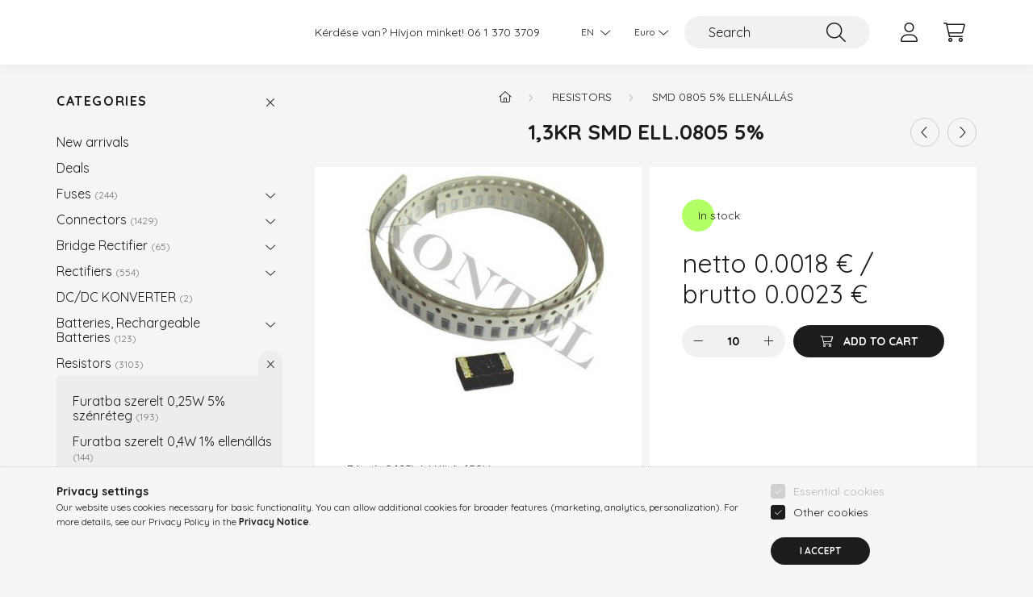

--- FILE ---
content_type: text/html; charset=UTF-8
request_url: https://kontel.hu/en/spd/431083/13KR-SMD-ELL-0805-5
body_size: 19711
content:
<!DOCTYPE html>
<html lang="en">
    <head>
        <meta charset="utf-8">
<meta name="description" content="1,3KR SMD ELL.0805 5%, P(tot)=0,125W, U(üz)=150V, tranzisztor, ellenállás, dióda, integrált áramkör, csatlakozó, kondenzátor, biztosíték, kapcsoló, nyomógomb, p">
<meta name="robots" content="index, follow">
<meta http-equiv="X-UA-Compatible" content="IE=Edge">
<meta property="og:site_name" content="KONTEL Elektronikai Alkatrész Webáruház" />
<meta property="og:title" content="1,3KR SMD ELL.0805 5% - KONTEL Elektronikai Alkatrész Webáru">
<meta property="og:description" content="1,3KR SMD ELL.0805 5%, P(tot)=0,125W, U(üz)=150V, tranzisztor, ellenállás, dióda, integrált áramkör, csatlakozó, kondenzátor, biztosíték, kapcsoló, nyomógomb, p">
<meta property="og:type" content="product">
<meta property="og:url" content="https://kontel.hu/en/spd/431083/13KR-SMD-ELL-0805-5">
<meta property="og:image" content="https://kontel.hu/img/67768/433000/433000.jpg">
<meta name="google-site-verification" content="CaV2gCs5TIP0H74ezfw2qJxxM1yngk1DTuYgUMfpku4">
<meta name="dc.title" content="1,3KR SMD ELL.0805 5% - KONTEL Elektronikai Alkatrész Webáru">
<meta name="dc.description" content="1,3KR SMD ELL.0805 5%, P(tot)=0,125W, U(üz)=150V, tranzisztor, ellenállás, dióda, integrált áramkör, csatlakozó, kondenzátor, biztosíték, kapcsoló, nyomógomb, p">
<meta name="dc.publisher" content="KONTEL Elektronikai Alkatrész Webáruház">
<meta name="dc.language" content="en">
<meta name="mobile-web-app-capable" content="yes">
<meta name="apple-mobile-web-app-capable" content="yes">
<meta name="MobileOptimized" content="320">
<meta name="HandheldFriendly" content="true">

<title>1,3KR SMD ELL.0805 5% - KONTEL Elektronikai Alkatrész Webáru</title>


<script>
var service_type="shop";
var shop_url_main="https://kontel.hu";
var actual_lang="en";
var money_len="4";
var money_thousend=" ";
var money_dec=".";
var shop_id=67768;
var unas_design_url="https:"+"/"+"/"+"kontel.hu"+"/"+"!common_design"+"/"+"base"+"/"+"002201"+"/";
var unas_design_code='002201';
var unas_base_design_code='2200';
var unas_design_ver=4;
var unas_design_subver=4;
var unas_shop_url='https://kontel.hu/en';
var responsive="yes";
var config_plus=new Array();
config_plus['product_tooltip']=1;
config_plus['cart_redirect']=1;
config_plus['money_type']='€';
config_plus['money_type_display']='€';
var lang_text=new Array();

var UNAS = UNAS || {};
UNAS.shop={"base_url":'https://kontel.hu',"domain":'kontel.hu',"username":'kontelproba.unas.hu',"id":67768,"lang":'en',"currency_type":'€',"currency_code":'EUR',"currency_rate":'0.0026012199721669464',"currency_length":4,"base_currency_length":2,"canonical_url":'https://kontel.hu/en/spd/431083/13KR-SMD-ELL-0805-5'};
UNAS.design={"code":'002201',"page":'product_details'};
UNAS.api_auth="aae294dcb10dca9b06d874eac6fc0054";
UNAS.customer={"email":'',"id":0,"group_id":0,"without_registration":0};
UNAS.customer["area_ids"]=[2821];
UNAS.shop["category_id"]="768246";
UNAS.shop["sku"]="431083";
UNAS.shop["product_id"]="95810216";
UNAS.shop["only_private_customer_can_purchase"] = false;
 

UNAS.text = {
    "button_overlay_close": `Close`,
    "popup_window": `Popup window`,
    "list": `list`,
    "is_opened": `open`,
    "is_closed": `Closed`,
    "consent_granted": `consent granted`,
    "consent_rejected": `consent denied`,
    "field_is_incorrect": `Invalid field`,
    "error_title": `Error!`,
    "product_variants": `product variants`,
    "product_added_to_cart": `The product has been added to your cart`,
    "product_added_to_cart_with_qty_problem": `Only [qty_added_to_cart] [qty_unit] of the product was added to the cart`,
    "product_removed_from_cart": `Item removed from cart`,
    "reg_title_name": `Name`,
    "reg_title_company_name": `Company name`,
    "number_of_items_in_cart": `Number of items in cart`,
    "cart_is_empty": `Your cart is empty`,
    "cart_updated": `Cart updated`
};

UNAS.text["delete_from_compare"]= `Remove from comparison`;
UNAS.text["comparison"]= `Compare`;

UNAS.text["delete_from_favourites"]= `Remove from favorites`;
UNAS.text["add_to_favourites"]= `Add to Favorites`;






window.lazySizesConfig=window.lazySizesConfig || {};
window.lazySizesConfig.loadMode=1;
window.lazySizesConfig.loadHidden=false;

window.dataLayer = window.dataLayer || [];
function gtag(){dataLayer.push(arguments)};
gtag('js', new Date());
</script>

<script src="https://kontel.hu/!common_packages/jquery/jquery-3.2.1.js?mod_time=1690980617"></script>
<script src="https://kontel.hu/!common_packages/jquery/plugins/migrate/migrate.js?mod_time=1690980618"></script>
<script src="https://kontel.hu/!common_packages/jquery/plugins/autocomplete/autocomplete.js?mod_time=1751445028"></script>
<script src="https://kontel.hu/!common_packages/jquery/plugins/tools/overlay/overlay.js?mod_time=1759904162"></script>
<script src="https://kontel.hu/!common_packages/jquery/plugins/tools/toolbox/toolbox.expose.js?mod_time=1725517055"></script>
<script src="https://kontel.hu/!common_packages/jquery/plugins/lazysizes/lazysizes.min.js?mod_time=1690980618"></script>
<script src="https://kontel.hu/!common_packages/jquery/plugins/lazysizes/plugins/bgset/ls.bgset.min.js?mod_time=1753261540"></script>
<script src="https://kontel.hu/!common_packages/jquery/own/shop_common/exploded/common.js?mod_time=1762434302"></script>
<script src="https://kontel.hu/!common_packages/jquery/own/shop_common/exploded/common_overlay.js?mod_time=1759904162"></script>
<script src="https://kontel.hu/!common_packages/jquery/own/shop_common/exploded/common_shop_popup.js?mod_time=1759904162"></script>
<script src="https://kontel.hu/!common_packages/jquery/own/shop_common/exploded/page_product_details.js?mod_time=1751445028"></script>
<script src="https://kontel.hu/!common_packages/jquery/own/shop_common/exploded/function_favourites.js?mod_time=1725525526"></script>
<script src="https://kontel.hu/!common_packages/jquery/own/shop_common/exploded/function_compare.js?mod_time=1751445028"></script>
<script src="https://kontel.hu/!common_packages/jquery/own/shop_common/exploded/function_product_print.js?mod_time=1725525526"></script>
<script src="https://kontel.hu/!common_packages/jquery/plugins/hoverintent/hoverintent.js?mod_time=1690980618"></script>
<script src="https://kontel.hu/!common_packages/jquery/own/shop_tooltip/shop_tooltip.js?mod_time=1759904162"></script>
<script src="https://kontel.hu/!common_design/base/002200/main.js?mod_time=1759904162"></script>
<script src="https://kontel.hu/!common_packages/jquery/plugins/flickity/v3/flickity.pkgd.min.js?mod_time=1759904162"></script>
<script src="https://kontel.hu/!common_packages/jquery/plugins/flickity/v3/as-nav-for.js?mod_time=1690980618"></script>
<script src="https://kontel.hu/!common_packages/jquery/plugins/toastr/toastr.min.js?mod_time=1690980618"></script>
<script src="https://kontel.hu/!common_packages/jquery/plugins/tippy/popper-2.4.4.min.js?mod_time=1690980618"></script>
<script src="https://kontel.hu/!common_packages/jquery/plugins/tippy/tippy-bundle.umd.min.js?mod_time=1690980618"></script>
<script src="https://kontel.hu/!common_packages/jquery/plugins/photoswipe/photoswipe.min.js?mod_time=1690980618"></script>
<script src="https://kontel.hu/!common_packages/jquery/plugins/photoswipe/photoswipe-ui-default.min.js?mod_time=1690980618"></script>

<link href="https://kontel.hu/temp/shop_67768_b7a79b188c32df0eff78e1c403d99b15.css?mod_time=1762597680" rel="stylesheet" type="text/css">

<link href="https://kontel.hu/en/spd/431083/13KR-SMD-ELL-0805-5" rel="canonical">
    <link id="favicon-32x32" rel="icon" type="image/png" href="https://kontel.hu/!common_design/own/image/favicon_32x32.png" sizes="32x32">
    <link id="favicon-192x192" rel="icon" type="image/png" href="https://kontel.hu/!common_design/own/image/favicon_192x192.png" sizes="192x192">
            <link rel="apple-touch-icon" href="https://kontel.hu/!common_design/own/image/favicon_32x32.png" sizes="32x32">
        <link rel="apple-touch-icon" href="https://kontel.hu/!common_design/own/image/favicon_192x192.png" sizes="192x192">
        <script>
        var google_consent=1;
    
        gtag('consent', 'default', {
           'ad_storage': 'denied',
           'ad_user_data': 'denied',
           'ad_personalization': 'denied',
           'analytics_storage': 'denied',
           'functionality_storage': 'denied',
           'personalization_storage': 'denied',
           'security_storage': 'granted'
        });

    
        gtag('consent', 'update', {
           'ad_storage': 'denied',
           'ad_user_data': 'denied',
           'ad_personalization': 'denied',
           'analytics_storage': 'denied',
           'functionality_storage': 'denied',
           'personalization_storage': 'denied',
           'security_storage': 'granted'
        });

        </script>
    <script async src="https://www.googletagmanager.com/gtag/js?id=UA-114031351-1"></script>    <script>
    gtag('config', 'UA-114031351-1');

        </script>
        <script>
    var google_analytics=1;

                gtag('event', 'view_item', {
              "currency": "EUR",
              "value": '0.0023',
              "items": [
                  {
                      "item_id": "431083",
                      "item_name": "1,3KR SMD ELL.0805 5%",
                      "item_category": "Resistors/SMD 0805 5% ellenállás",
                      "price": '0.0023'
                  }
              ],
              'non_interaction': true
            });
               </script>
       <script>
        var google_ads=1;

                gtag('event','remarketing', {
            'ecomm_pagetype': 'product',
            'ecomm_prodid': ["431083"],
            'ecomm_totalvalue': 0.0023        });
            </script>
    

        <meta content="width=device-width, initial-scale=1.0" name="viewport" />
        <link rel="preconnect" href="https://fonts.gstatic.com">
        <link rel="preload" href="https://fonts.googleapis.com/css2?family=Quicksand:wght@400;700&display=swap" as="style" />
        <link rel="stylesheet" href="https://fonts.googleapis.com/css2?family=Quicksand:wght@400;700&display=swap" media="print" onload="this.media='all'">
        <noscript>
            <link rel="stylesheet" href="https://fonts.googleapis.com/css2?family=Quicksand:wght@400;700&display=swap" />
        </noscript>
        
        
        
        
        
        

        
        
        
        
                    
            
            
            
            
            
            
            
            
            
                
    </head>

                
                
    
    
    
    
    
                     
    
    <body class='design_ver4 design_subver1 design_subver2 design_subver3 design_subver4' id="ud_shop_artdet">
    
        <div id="fb-root"></div>
    <script>
        window.fbAsyncInit = function() {
            FB.init({
                xfbml            : true,
                version          : 'v22.0'
            });
        };
    </script>
    <script async defer crossorigin="anonymous" src="https://connect.facebook.net/en_US/sdk.js"></script>
    <div id="image_to_cart" style="display:none; position:absolute; z-index:100000;"></div>
<div class="overlay_common overlay_warning" id="overlay_cart_add"></div>
<script>$(document).ready(function(){ overlay_init("cart_add",{"onBeforeLoad":false}); });</script>
<div id="overlay_login_outer"></div>	
	<script>
	$(document).ready(function(){
	    var login_redir_init="";

		$("#overlay_login_outer").overlay({
			onBeforeLoad: function() {
                var login_redir_temp=login_redir_init;
                if (login_redir_act!="") {
                    login_redir_temp=login_redir_act;
                    login_redir_act="";
                }

				                    var temp_href="https://kontel.hu/en/shop_login.php";
                    if (login_redir_temp!="") temp_href=temp_href+"?login_redir="+encodeURIComponent(login_redir_temp);
					location.href=temp_href;
								},
			top: 50,
						closeOnClick: (config_plus['overlay_close_on_click_forced'] === 1),
			onClose: function(event, overlayIndex) {
				$("#login_redir").val("");
			},
			load: false
		});
		
			});
	function overlay_login() {
		$(document).ready(function(){
			$("#overlay_login_outer").overlay().load();
		});
	}
	function overlay_login_remind() {
        if (unas_design_ver >= 5) {
            $("#overlay_remind").overlay().load();
        } else {
            $(document).ready(function () {
                $("#overlay_login_outer").overlay().close();
                setTimeout('$("#overlay_remind").overlay().load();', 250);
            });
        }
	}

    var login_redir_act="";
    function overlay_login_redir(redir) {
        login_redir_act=redir;
        $("#overlay_login_outer").overlay().load();
    }
	</script>  
	<div class="overlay_common overlay_info" id="overlay_remind"></div>
<script>$(document).ready(function(){ overlay_init("remind",[]); });</script>

	<script>
    	function overlay_login_error_remind() {
		$(document).ready(function(){
			load_login=0;
			$("#overlay_error").overlay().close();
			setTimeout('$("#overlay_remind").overlay().load();', 250);	
		});
	}
	</script>  
	<div class="overlay_common overlay_info" id="overlay_newsletter"></div>
<script>$(document).ready(function(){ overlay_init("newsletter",[]); });</script>

<script>
function overlay_newsletter() {
    $(document).ready(function(){
        $("#overlay_newsletter").overlay().load();
    });
}
</script>
<div class="overlay_common overlay_error" id="overlay_script"></div>
<script>$(document).ready(function(){ overlay_init("script",[]); });</script>
    <script>
    $(document).ready(function() {
        $.ajax({
            type: "GET",
            url: "https://kontel.hu/shop_ajax/ajax_stat.php",
            data: {master_shop_id:"67768",get_ajax:"1"}
        });
    });
    </script>
    

    <div id="container" class="page_shop_artdet_431083">
                

        <header class="header js-header">
            <div class="header-inner js-header-inner">
                <div class="container">
                    <div class="row gutters-10 gutters-xl-20 flex-nowrap justify-content-center align-items-center py-3 py-lg-4 position-relative">
                        <div class="header__left col col-lg-auto">
                            <div class="header__left-inner d-flex align-items-center">
                                <button type="button" class="hamburger__btn dropdown--btn d-xl-none" id="hamburger__btn" aria-label="hamburger button" data-btn-for=".main__left">
                                    <span class="hamburger__btn-icon icon--hamburger"></span>
                                </button>
                                
                            </div>
                        </div>

                        <div class="header__right col-auto col-lg">
                            <div class="row gutters-10 align-items-center">
                                <div class="js-element header_text_section_2 d-none d-lg-block col col-xl-auto text-center text-xl-left" data-element-name="header_text_section_2">
            <div class="header_text_section_2-slide slide-1"><p>Kérdése van? Hívjon minket! <a href='tel:+3613703709'>06 1 370 3709</a></p></div>
    </div>

                                <div class="col-auto col-xl d-flex justify-content-end position-static">
                                        <div class="lang-box-desktop flex-shrink-0">
        <div class="lang-select-group form-group form-select-group mb-0">
            <select class="form-control border-0 lang-select" aria-label="Change language" name="change_lang" id="box_lang_select_desktop" onchange="location.href='https://kontel.hu'+this.value">
                                <option value="/spd/431083/13KR-SMD-ELL-0805-5">HU</option>
                                <option value="/de/spd/431083/13KR-SMD-ELL-0805-5">DE</option>
                                <option value="/en/spd/431083/13KR-SMD-ELL-0805-5" selected="selected">EN</option>
                            </select>
        </div>
    </div>
    
                                        <div class="currency-box-desktop flex-shrink-0">
        <form action="https://kontel.hu/en/shop_moneychange.php" name="form_moneychange" method="post"><input name="file_back" type="hidden" value="/en/spd/431083/13KR-SMD-ELL-0805-5">
            <div class="currency-select-group form-group form-select-group mb-0">
                <select class="form-control border-0 money-select" aria-label="Change currency" name="session_money_select" id="session_money_select2" onchange="document.form_moneychange.submit();">
                    <option value="-1">Ft (HUF)</option>
                                            <option value="0" selected="selected">Euro</option>
                                    </select>
            </div>
        </form>
            </div>


                                    <button class="search-box__dropdown-btn dropdown--btn d-xl-none" aria-label="search button" type="button" data-btn-for=".search-box__dropdown">
                                        <span class="search-box__dropdown-btn-icon icon--search"></span>
                                    </button>
                                    <div class="search-box search-box__dropdown dropdown--content dropdown--content-till-lg" data-content-for=".search__dropdown-btn" data-content-direction="full">
                                        <div class="dropdown--content-inner search-box__inner position-relative js-search browser-is-chrome" id="box_search_content">
    <form name="form_include_search" id="form_include_search" action="https://kontel.hu/en/shop_search.php" method="get">
    <div class="box-search-group">
        <input data-stay-visible-breakpoint="1200" class="search-box__input ac_input form-control js-search-input" name="search"
               pattern=".{3,100}" id="box_search_input" value="" aria-label="Search"
               title="Please enter a longer search term." placeholder="Search" type="search" maxlength="100" autocomplete="off"
               required        >
        <div class='search-box__search-btn-outer input-group-append' title='Search'>
            <button class='search-btn' aria-label="Search">
                <span class="search-btn-icon icon--search"></span>
            </button>
        </div>
        <div class="search__loading">
            <div class="loading-spinner--small"></div>
        </div>
    </div>
    <div class="search-box__mask"></div>
    </form>
    <div class="ac_results"></div>
</div>
<script>
    $(document).ready(function(){
        $(document).on('smartSearchInputLoseFocus', function(){
            if ($('.js-search-smart-autocomplete').length>0) {
                setTimeout(function () {
                    let height = $(window).height() - ($('.js-search-smart-autocomplete').offset().top - $(window).scrollTop()) - 20;
                    $('.search-smart-autocomplete').css('max-height', height + 'px');
                }, 300);
            }
        });
    });
</script>

                                    </div>

                                        <button type="button" class="profile__btn js-profile-btn dropdown--btn" id="profile__btn" data-orders="https://kontel.hu/en/shop_order_track.php" aria-label="profile button" data-btn-for=".profile__dropdown">
        <span class="profile__btn-icon icon--head"></span>
    </button>
    <div class="profile__dropdown dropdown--content" data-content-for=".profile__btn" data-content-direction="right">
        <div class="dropdown--content-inner">
                    <div class="profile__title">
                <span class="profile__title-icon icon--b-head"></span>
                <span class="profile__title-text">Sign in</span>
            </div>
            <div class='login-box__loggedout-container'>
                <form name="form_login" action="https://kontel.hu/en/shop_logincheck.php" method="post"><input name="file_back" type="hidden" value="/en/spd/431083/13KR-SMD-ELL-0805-5"><input type="hidden" name="login_redir" value="" id="login_redir">
                <div class="login-box__form-inner">
                    <div class="form-group login-box__input-field form-label-group">
                        <input name="shop_user_login" id="shop_user_login" aria-label="Username" placeholder='Username' type="text" maxlength="100" class="form-control" spellcheck="false" autocomplete="email" autocapitalize="off">
                        <label for="shop_user_login">Username</label>
                    </div>
                    <div class="form-group login-box__input-field form-label-group mb-4">
                        <input name="shop_pass_login" id="shop_pass_login" aria-label="Password" placeholder="Password" type="password" maxlength="100" class="form-control" spellcheck="false" autocomplete="current-password" autocapitalize="off">
                        <label for="shop_pass_login">Password</label>
                    </div>
                    <div class="form-group text-center mb-4">
                        <button type="submit" class="btn btn-primary">Sign in</button>
                    </div>
                                        <div class="line-separator"></div>
                    <div class="form-group text-center">
                        <div class="login-box__reg-btn-wrap">
                            <a class="login-box__reg-btn btn btn-secondary" href="https://kontel.hu/en/shop_reg.php?no_reg=0">Sign Up</a>
                        </div>
                        <div class="login-box__remind-btn-wrap">
                            <button type="button" class="login-box__remind-btn btn btn-secondary" onclick="handleCloseDropdowns(); overlay_login_remind();">I forgot my password</button>
                        </div>
                    </div>
                </div>
                </form>
            </div>
                </div>
    </div>


                                    <button class="cart-box__btn dropdown--btn js-cart-box-loaded-by-ajax" aria-label="cart button" type="button" data-btn-for=".cart-box__dropdown">
                                        <span class="cart-box__btn-icon icon--cart">
                                                <span id="box_cart_content" class="cart-box">            </span>
                                        </span>
                                    </button>
                                                                        <div class="cart-box__dropdown dropdown--content js-cart-box-dropdown" data-content-for=".cart-box__btn" data-content-direction="right">
                                        <div class="h-100 dropdown--content-inner" id="box_cart_content2">
                                            <div class="loading-spinner-wrapper text-center">
                                                <div class="loading-spinner--small" style="width:30px;height:30px;"></div>
                                            </div>
                                            <script>
                                                $(document).ready(function(){
                                                    $('.cart-box__btn').on('click', function(){
                                                        let $this_btn = $(this);
                                                        const $box_cart_2 = $("#box_cart_content2");

                                                        if (!$this_btn.hasClass('ajax-loading') && !$this_btn.hasClass('is-loaded')) {
                                                            $.ajax({
                                                                type: "GET",
                                                                async: true,
                                                                url: "https://kontel.hu/shop_ajax/ajax_box_cart.php?get_ajax=1&lang_master=en&cart_num=2",
                                                                beforeSend:function(){
                                                                    $this_btn.addClass('ajax-loading');
                                                                    $box_cart_2.addClass('ajax-loading');
                                                                },
                                                                success: function (data) {
                                                                    $box_cart_2.html(data).removeClass('ajax-loading').addClass("is-loaded");
                                                                    $this_btn.removeClass('ajax-loading').addClass("is-loaded");

                                                                    const $box_cart_free_shipping_el = $(".js-cart-box-free-shipping", $box_cart_2);
                                                                    const $box_cart_sum_and_btns_el = $(".js-cart-box-sum-and-btns", $box_cart_2);
                                                                    const $box_cart_header_el = $(".js-cart-box-title", $box_cart_2);

                                                                    requestAnimationFrame(function() {
                                                                        if ($box_cart_free_shipping_el.length > 0 && $box_cart_free_shipping_el.css('display') != 'none') {
                                                                            root.style.setProperty("--cart-box-free-shipping-height", $box_cart_free_shipping_el.outerHeight(true) + "px");
                                                                        }
                                                                        if ($box_cart_header_el.length > 0 && $box_cart_header_el.css('display') != 'none') {
                                                                            root.style.setProperty("--cart-box-header-height", $box_cart_header_el.outerHeight(true) + "px");
                                                                        }
                                                                        root.style.setProperty("--cart-box-sum-and-btns", $box_cart_sum_and_btns_el.outerHeight(true) + "px");
                                                                    })
                                                                }
                                                            });
                                                        }
                                                    });
                                                });
                                            </script>
                                            
                                        </div>
                                    </div>
                                                                    </div>
                            </div>
                        </div>
                    </div>
                </div>
            </div>
        </header>
        
        <main class="main">
            <div class="container">
                <div class="row">
                                        <div class="main__left col-auto dropdown--content dropdown--content-till-lg" data-content-for=".hamburger__btn, .filter-top__filter-btn" data-content-direction="left">
                        <button class="main__left-btn-close btn-close d-xl-none" data-close-btn-for=".hamburger__btn, .main__left" type="button" aria-label="close" data-text="close"></button>
                        <div class="main__left-inner">
                            

                                                        <div id="box_container_shop_cat" class="box_container">
                                <div class="box box--closeable has-opened-content">
                                    <div class="box__title h4">
                                        <span class="box__title-text" onclick="boxContentOpener($(this));">Categories</span>
                                        <button onclick="boxContentOpener($(this));"  aria-expanded="true" class="box__toggle-btn content-toggle-btn" aria-haspopup="listbox" type="button"></button>
                                    </div>
                                    <div class="box__content show js-box-content">
                                                <script>
    function navItemOpen($thisBtn) {
        let $thisParentSubmenu = $thisBtn.closest('.submenu');
        let $thisNavItem = $thisBtn.closest('.nav-item');
        let $thisSubmenu = $thisNavItem.find('.submenu').first();

        /*remove is-opened class form the rest menus (cat+plus)*/
        let $notThisOpenedNavItem = $thisParentSubmenu.find('.nav-item.show').not($thisNavItem);
        $notThisOpenedNavItem.find('.submenu.show').removeClass('show');
        $notThisOpenedNavItem.find('.submenu-toggle-btn').attr('aria-expanded','false');
        $notThisOpenedNavItem.removeClass('show');

        if ($thisNavItem.hasClass('show')) {
            $thisBtn.attr('aria-expanded','false');
            $thisNavItem.removeClass('show');
            $thisSubmenu.removeClass('show');
        } else {
            $thisBtn.attr('aria-expanded','true');
            $thisNavItem.addClass('show');
            $thisSubmenu.addClass('show');
        }
    }
    function catSubLoad($id,$ajaxUrl){
        let $navItem = $('.nav-item[data-id="'+$id+'"]');

        $.ajax({
            type: 'GET',
            url: $ajaxUrl,
            beforeSend: function(){
                $navItem.addClass('ajax-loading');
                setTimeout(function (){
                    if (!$navItem.hasClass('ajax-loaded')) {
                        $navItem.addClass('ajax-loader');
                    }
                }, 500);
            },
            success:function(data){
                $navItem.append(data);
                $("> .nav-link-wrapper > .submenu-toggle-btn", $navItem).attr('onclick','navItemOpen($(this));').trigger('click');
                $navItem.removeClass('ajax-loading ajax-loader').addClass('ajax-loaded');
            }
        });
    }
</script>

<ul id="nav__cat" class="navbar-nav js-navbar-nav">
            <li class="nav-item spec-item js-nav-item-new" data-id="new">
            <div class="nav-link-wrapper">
                <a class="nav-link" href="https://kontel.hu/en/shop_artspec.php?artspec=2">
                    New arrivals
                                    </a>

                            </div>
                    </li>
            <li class="nav-item spec-item js-nav-item-akcio" data-id="akcio">
            <div class="nav-link-wrapper">
                <a class="nav-link" href="https://kontel.hu/en/shop_artspec.php?artspec=1">
                    Deals
                                    </a>

                            </div>
                    </li>
            <li class="nav-item has-submenu js-nav-item-942023" data-id="942023">
            <div class="nav-link-wrapper">
                <a class="nav-link" href="https://kontel.hu/en/sct/942023/Fuses">
                    Fuses
                    <span class="nav-item__count round-bracket-around">244</span>                </a>

                                <button                         onclick="catSubLoad('942023','https://kontel.hu/shop_ajax/ajax_box_cat.php?get_ajax=1&type=layout&change_lang=en&level=1&key=942023&box_var_name=shop_cat&box_var_layout_cache=1&box_var_expand_cache=yes&box_var_layout_level0=0&box_var_layout=1&box_var_ajax=1&box_var_section=content&box_var_highlight=yes&box_var_type=expand&box_var_div=no&box_var_expand_cache_per_cats=1');" aria-expanded="false"
                                                class="content-toggle-btn submenu-toggle-btn" data-toggle="submenu" aria-haspopup="true" type="button">
                </button>
                            </div>
                    </li>
            <li class="nav-item has-submenu js-nav-item-415283" data-id="415283">
            <div class="nav-link-wrapper">
                <a class="nav-link" href="https://kontel.hu/en/sct/415283/Connectors">
                    Connectors
                    <span class="nav-item__count round-bracket-around">1429</span>                </a>

                                <button                         onclick="catSubLoad('415283','https://kontel.hu/shop_ajax/ajax_box_cat.php?get_ajax=1&type=layout&change_lang=en&level=1&key=415283&box_var_name=shop_cat&box_var_layout_cache=1&box_var_expand_cache=yes&box_var_layout_level0=0&box_var_layout=1&box_var_ajax=1&box_var_section=content&box_var_highlight=yes&box_var_type=expand&box_var_div=no&box_var_expand_cache_per_cats=1');" aria-expanded="false"
                                                class="content-toggle-btn submenu-toggle-btn" data-toggle="submenu" aria-haspopup="true" type="button">
                </button>
                            </div>
                    </li>
            <li class="nav-item has-submenu js-nav-item-948734" data-id="948734">
            <div class="nav-link-wrapper">
                <a class="nav-link" href="https://kontel.hu/en/sct/948734/Bridge-Rectifier">
                    Bridge Rectifier
                    <span class="nav-item__count round-bracket-around">65</span>                </a>

                                <button                         onclick="catSubLoad('948734','https://kontel.hu/shop_ajax/ajax_box_cat.php?get_ajax=1&type=layout&change_lang=en&level=1&key=948734&box_var_name=shop_cat&box_var_layout_cache=1&box_var_expand_cache=yes&box_var_layout_level0=0&box_var_layout=1&box_var_ajax=1&box_var_section=content&box_var_highlight=yes&box_var_type=expand&box_var_div=no&box_var_expand_cache_per_cats=1');" aria-expanded="false"
                                                class="content-toggle-btn submenu-toggle-btn" data-toggle="submenu" aria-haspopup="true" type="button">
                </button>
                            </div>
                    </li>
            <li class="nav-item has-submenu js-nav-item-152532" data-id="152532">
            <div class="nav-link-wrapper">
                <a class="nav-link" href="https://kontel.hu/en/sct/152532/Rectifiers">
                    Rectifiers
                    <span class="nav-item__count round-bracket-around">554</span>                </a>

                                <button                         onclick="catSubLoad('152532','https://kontel.hu/shop_ajax/ajax_box_cat.php?get_ajax=1&type=layout&change_lang=en&level=1&key=152532&box_var_name=shop_cat&box_var_layout_cache=1&box_var_expand_cache=yes&box_var_layout_level0=0&box_var_layout=1&box_var_ajax=1&box_var_section=content&box_var_highlight=yes&box_var_type=expand&box_var_div=no&box_var_expand_cache_per_cats=1');" aria-expanded="false"
                                                class="content-toggle-btn submenu-toggle-btn" data-toggle="submenu" aria-haspopup="true" type="button">
                </button>
                            </div>
                    </li>
            <li class="nav-item js-nav-item-173045" data-id="173045">
            <div class="nav-link-wrapper">
                <a class="nav-link" href="https://kontel.hu/en/spl/173045/DC-DC-KONVERTER">
                    DC/DC KONVERTER
                    <span class="nav-item__count round-bracket-around">2</span>                </a>

                            </div>
                    </li>
            <li class="nav-item has-submenu js-nav-item-292958" data-id="292958">
            <div class="nav-link-wrapper">
                <a class="nav-link" href="https://kontel.hu/en/sct/292958/Batteries-Rechargeable-Batteries">
                    Batteries, Rechargeable Batteries
                    <span class="nav-item__count round-bracket-around">123</span>                </a>

                                <button                         onclick="catSubLoad('292958','https://kontel.hu/shop_ajax/ajax_box_cat.php?get_ajax=1&type=layout&change_lang=en&level=1&key=292958&box_var_name=shop_cat&box_var_layout_cache=1&box_var_expand_cache=yes&box_var_layout_level0=0&box_var_layout=1&box_var_ajax=1&box_var_section=content&box_var_highlight=yes&box_var_type=expand&box_var_div=no&box_var_expand_cache_per_cats=1');" aria-expanded="false"
                                                class="content-toggle-btn submenu-toggle-btn" data-toggle="submenu" aria-haspopup="true" type="button">
                </button>
                            </div>
                    </li>
            <li class="nav-item has-submenu show js-nav-item-491451" data-id="491451">
            <div class="nav-link-wrapper">
                <a class="nav-link" href="https://kontel.hu/en/sct/491451/Resistors">
                    Resistors
                    <span class="nav-item__count round-bracket-around">3103</span>                </a>

                                <button                         onclick="navItemOpen($(this));" aria-expanded="true"                        class="content-toggle-btn submenu-toggle-btn" data-toggle="submenu" aria-haspopup="true" type="button">
                </button>
                            </div>
                            <ul class="submenu collapse show submenu--level-1">
            <li class="nav-item  js-nav-item-577657" data-id="577657">
            <div class="nav-link-wrapper">
                <a class="nav-link" href="https://kontel.hu/en/spl/577657/Furatba-szerelt-025W-5-szenreteg" >Furatba szerelt 0,25W 5% szénréteg
                <span class="nav-item__count round-bracket-around">193</span>                </a>
                            </div>
                    </li>
            <li class="nav-item  js-nav-item-863228" data-id="863228">
            <div class="nav-link-wrapper">
                <a class="nav-link" href="https://kontel.hu/en/spl/863228/Furatba-szerelt-04W-1-ellenallas" >Furatba szerelt 0,4W 1% ellenállás
                <span class="nav-item__count round-bracket-around">144</span>                </a>
                            </div>
                    </li>
            <li class="nav-item  js-nav-item-285128" data-id="285128">
            <div class="nav-link-wrapper">
                <a class="nav-link" href="https://kontel.hu/en/spl/285128/Furatba-szerelt-06W-1-femreteg" >Furatba szerelt 0,6W 1% fémréteg
                <span class="nav-item__count round-bracket-around">645</span>                </a>
                            </div>
                    </li>
            <li class="nav-item  js-nav-item-776155" data-id="776155">
            <div class="nav-link-wrapper">
                <a class="nav-link" href="https://kontel.hu/en/spl/776155/FURATBA-SZERELT-06W-01" >FURATBA SZERELT 0,6W 0,1%
                <span class="nav-item__count round-bracket-around">453</span>                </a>
                            </div>
                    </li>
            <li class="nav-item  js-nav-item-998179" data-id="998179">
            <div class="nav-link-wrapper">
                <a class="nav-link" href="https://kontel.hu/en/spl/998179/Furatba-szerelt-1W-5-femoxid-ellenallas" >Furatba szerelt 1W 5% fémoxid ellenállás
                <span class="nav-item__count round-bracket-around">94</span>                </a>
                            </div>
                    </li>
            <li class="nav-item  js-nav-item-717761" data-id="717761">
            <div class="nav-link-wrapper">
                <a class="nav-link" href="https://kontel.hu/en/spl/717761/Furatba-szerelt-2W-5-femoxid-ellenallas" >Furatba szerelt 2W 5% fémoxid ellenállás
                <span class="nav-item__count round-bracket-around">169</span>                </a>
                            </div>
                    </li>
            <li class="nav-item  js-nav-item-403881" data-id="403881">
            <div class="nav-link-wrapper">
                <a class="nav-link" href="https://kontel.hu/en/spl/403881/Resistor-3W-THT" >Resistor 3W THT
                <span class="nav-item__count round-bracket-around">55</span>                </a>
                            </div>
                    </li>
            <li class="nav-item  js-nav-item-817719" data-id="817719">
            <div class="nav-link-wrapper">
                <a class="nav-link" href="https://kontel.hu/en/spl/817719/Furatba-szerelt-4W-5W-6W-7W-5-keramia-ellenallas" >Furatba szerelt 4W-5W-6W-7W 5% kerámia ellenállás.
                <span class="nav-item__count round-bracket-around">151</span>                </a>
                            </div>
                    </li>
            <li class="nav-item  js-nav-item-132707" data-id="132707">
            <div class="nav-link-wrapper">
                <a class="nav-link" href="https://kontel.hu/en/spl/132707/Furatba-szerelt-8-10W-5-ellenal" >Furatba szerelt 8-10W 5% ellenál
                <span class="nav-item__count round-bracket-around">67</span>                </a>
                            </div>
                    </li>
            <li class="nav-item  js-nav-item-292180" data-id="292180">
            <div class="nav-link-wrapper">
                <a class="nav-link" href="https://kontel.hu/en/spl/292180/Furatba-szerelt-15-17W-5-keramia-ellenallas" >Furatba szerelt 15-17W 5% kerámia ellenállás
                <span class="nav-item__count round-bracket-around">19</span>                </a>
                            </div>
                    </li>
    
        <li class="nav-item">
        <div class="nav-link-wrapper">
            <a class="nav-link nav-item__all-cat" href="https://kontel.hu/en/sct/491451/Resistors">More categories</a>
        </div>
    </li>
    
    </ul>

                    </li>
            <li class="nav-item has-submenu js-nav-item-200907" data-id="200907">
            <div class="nav-link-wrapper">
                <a class="nav-link" href="https://kontel.hu/en/sct/200907/Erzekelok">
                    Érzékelők
                    <span class="nav-item__count round-bracket-around">57</span>                </a>

                                <button                         onclick="catSubLoad('200907','https://kontel.hu/shop_ajax/ajax_box_cat.php?get_ajax=1&type=layout&change_lang=en&level=1&key=200907&box_var_name=shop_cat&box_var_layout_cache=1&box_var_expand_cache=yes&box_var_layout_level0=0&box_var_layout=1&box_var_ajax=1&box_var_section=content&box_var_highlight=yes&box_var_type=expand&box_var_div=no&box_var_expand_cache_per_cats=1');" aria-expanded="false"
                                                class="content-toggle-btn submenu-toggle-btn" data-toggle="submenu" aria-haspopup="true" type="button">
                </button>
                            </div>
                    </li>
            <li class="nav-item has-submenu js-nav-item-822226" data-id="822226">
            <div class="nav-link-wrapper">
                <a class="nav-link" href="https://kontel.hu/en/sct/822226/Forrasztastechnika">
                    Forrasztástechnika
                    <span class="nav-item__count round-bracket-around">113</span>                </a>

                                <button                         onclick="catSubLoad('822226','https://kontel.hu/shop_ajax/ajax_box_cat.php?get_ajax=1&type=layout&change_lang=en&level=1&key=822226&box_var_name=shop_cat&box_var_layout_cache=1&box_var_expand_cache=yes&box_var_layout_level0=0&box_var_layout=1&box_var_ajax=1&box_var_section=content&box_var_highlight=yes&box_var_type=expand&box_var_div=no&box_var_expand_cache_per_cats=1');" aria-expanded="false"
                                                class="content-toggle-btn submenu-toggle-btn" data-toggle="submenu" aria-haspopup="true" type="button">
                </button>
                            </div>
                    </li>
            <li class="nav-item js-nav-item-434964" data-id="434964">
            <div class="nav-link-wrapper">
                <a class="nav-link" href="https://kontel.hu/en/spl/434964/HUTOBORDA">
                    HŰTŐBORDA
                    <span class="nav-item__count round-bracket-around">26</span>                </a>

                            </div>
                    </li>
            <li class="nav-item has-submenu js-nav-item-615847" data-id="615847">
            <div class="nav-link-wrapper">
                <a class="nav-link" href="https://kontel.hu/en/sct/615847/Induktivitasok">
                    Induktivitások
                    <span class="nav-item__count round-bracket-around">132</span>                </a>

                                <button                         onclick="catSubLoad('615847','https://kontel.hu/shop_ajax/ajax_box_cat.php?get_ajax=1&type=layout&change_lang=en&level=1&key=615847&box_var_name=shop_cat&box_var_layout_cache=1&box_var_expand_cache=yes&box_var_layout_level0=0&box_var_layout=1&box_var_ajax=1&box_var_section=content&box_var_highlight=yes&box_var_type=expand&box_var_div=no&box_var_expand_cache_per_cats=1');" aria-expanded="false"
                                                class="content-toggle-btn submenu-toggle-btn" data-toggle="submenu" aria-haspopup="true" type="button">
                </button>
                            </div>
                    </li>
            <li class="nav-item has-submenu js-nav-item-650119" data-id="650119">
            <div class="nav-link-wrapper">
                <a class="nav-link" href="https://kontel.hu/en/sct/650119/Integralt-aramkorok">
                    Integrált áramkörök
                    <span class="nav-item__count round-bracket-around">2733</span>                </a>

                                <button                         onclick="catSubLoad('650119','https://kontel.hu/shop_ajax/ajax_box_cat.php?get_ajax=1&type=layout&change_lang=en&level=1&key=650119&box_var_name=shop_cat&box_var_layout_cache=1&box_var_expand_cache=yes&box_var_layout_level0=0&box_var_layout=1&box_var_ajax=1&box_var_section=content&box_var_highlight=yes&box_var_type=expand&box_var_div=no&box_var_expand_cache_per_cats=1');" aria-expanded="false"
                                                class="content-toggle-btn submenu-toggle-btn" data-toggle="submenu" aria-haspopup="true" type="button">
                </button>
                            </div>
                    </li>
            <li class="nav-item js-nav-item-198520" data-id="198520">
            <div class="nav-link-wrapper">
                <a class="nav-link" href="https://kontel.hu/en/spl/198520/JAPAN-IC-K">
                    JAPÁN IC-K
                    <span class="nav-item__count round-bracket-around">33</span>                </a>

                            </div>
                    </li>
            <li class="nav-item has-submenu js-nav-item-620524" data-id="620524">
            <div class="nav-link-wrapper">
                <a class="nav-link" href="https://kontel.hu/en/sct/620524/Kapcsolok-nyomogombok">
                    Kapcsolók, nyomógombok
                    <span class="nav-item__count round-bracket-around">226</span>                </a>

                                <button                         onclick="catSubLoad('620524','https://kontel.hu/shop_ajax/ajax_box_cat.php?get_ajax=1&type=layout&change_lang=en&level=1&key=620524&box_var_name=shop_cat&box_var_layout_cache=1&box_var_expand_cache=yes&box_var_layout_level0=0&box_var_layout=1&box_var_ajax=1&box_var_section=content&box_var_highlight=yes&box_var_type=expand&box_var_div=no&box_var_expand_cache_per_cats=1');" aria-expanded="false"
                                                class="content-toggle-btn submenu-toggle-btn" data-toggle="submenu" aria-haspopup="true" type="button">
                </button>
                            </div>
                    </li>
            <li class="nav-item has-submenu js-nav-item-402475" data-id="402475">
            <div class="nav-link-wrapper">
                <a class="nav-link" href="https://kontel.hu/en/sct/402475/Kabelek-vezetekek">
                    Kábelek, vezetékek
                    <span class="nav-item__count round-bracket-around">130</span>                </a>

                                <button                         onclick="catSubLoad('402475','https://kontel.hu/shop_ajax/ajax_box_cat.php?get_ajax=1&type=layout&change_lang=en&level=1&key=402475&box_var_name=shop_cat&box_var_layout_cache=1&box_var_expand_cache=yes&box_var_layout_level0=0&box_var_layout=1&box_var_ajax=1&box_var_section=content&box_var_highlight=yes&box_var_type=expand&box_var_div=no&box_var_expand_cache_per_cats=1');" aria-expanded="false"
                                                class="content-toggle-btn submenu-toggle-btn" data-toggle="submenu" aria-haspopup="true" type="button">
                </button>
                            </div>
                    </li>
            <li class="nav-item has-submenu js-nav-item-975493" data-id="975493">
            <div class="nav-link-wrapper">
                <a class="nav-link" href="https://kontel.hu/en/sct/975493/Kondenzatorok">
                    Kondenzátorok
                    <span class="nav-item__count round-bracket-around">1494</span>                </a>

                                <button                         onclick="catSubLoad('975493','https://kontel.hu/shop_ajax/ajax_box_cat.php?get_ajax=1&type=layout&change_lang=en&level=1&key=975493&box_var_name=shop_cat&box_var_layout_cache=1&box_var_expand_cache=yes&box_var_layout_level0=0&box_var_layout=1&box_var_ajax=1&box_var_section=content&box_var_highlight=yes&box_var_type=expand&box_var_div=no&box_var_expand_cache_per_cats=1');" aria-expanded="false"
                                                class="content-toggle-btn submenu-toggle-btn" data-toggle="submenu" aria-haspopup="true" type="button">
                </button>
                            </div>
                    </li>
            <li class="nav-item has-submenu js-nav-item-704609" data-id="704609">
            <div class="nav-link-wrapper">
                <a class="nav-link" href="https://kontel.hu/en/sct/704609/Kvarcok-oszcillatorok-rezonatorok">
                    Kvarcok, oszcillatorok, rezonátorok
                    <span class="nav-item__count round-bracket-around">158</span>                </a>

                                <button                         onclick="catSubLoad('704609','https://kontel.hu/shop_ajax/ajax_box_cat.php?get_ajax=1&type=layout&change_lang=en&level=1&key=704609&box_var_name=shop_cat&box_var_layout_cache=1&box_var_expand_cache=yes&box_var_layout_level0=0&box_var_layout=1&box_var_ajax=1&box_var_section=content&box_var_highlight=yes&box_var_type=expand&box_var_div=no&box_var_expand_cache_per_cats=1');" aria-expanded="false"
                                                class="content-toggle-btn submenu-toggle-btn" data-toggle="submenu" aria-haspopup="true" type="button">
                </button>
                            </div>
                    </li>
            <li class="nav-item has-submenu js-nav-item-811394" data-id="811394">
            <div class="nav-link-wrapper">
                <a class="nav-link" href="https://kontel.hu/en/sct/811394/Lampak-izzok">
                    Lámpák, izzók
                    <span class="nav-item__count round-bracket-around">15</span>                </a>

                                <button                         onclick="catSubLoad('811394','https://kontel.hu/shop_ajax/ajax_box_cat.php?get_ajax=1&type=layout&change_lang=en&level=1&key=811394&box_var_name=shop_cat&box_var_layout_cache=1&box_var_expand_cache=yes&box_var_layout_level0=0&box_var_layout=1&box_var_ajax=1&box_var_section=content&box_var_highlight=yes&box_var_type=expand&box_var_div=no&box_var_expand_cache_per_cats=1');" aria-expanded="false"
                                                class="content-toggle-btn submenu-toggle-btn" data-toggle="submenu" aria-haspopup="true" type="button">
                </button>
                            </div>
                    </li>
            <li class="nav-item has-submenu js-nav-item-896783" data-id="896783">
            <div class="nav-link-wrapper">
                <a class="nav-link" href="https://kontel.hu/en/sct/896783/Mechanikai-elemek">
                    Mechanikai elemek
                    <span class="nav-item__count round-bracket-around">60</span>                </a>

                                <button                         onclick="catSubLoad('896783','https://kontel.hu/shop_ajax/ajax_box_cat.php?get_ajax=1&type=layout&change_lang=en&level=1&key=896783&box_var_name=shop_cat&box_var_layout_cache=1&box_var_expand_cache=yes&box_var_layout_level0=0&box_var_layout=1&box_var_ajax=1&box_var_section=content&box_var_highlight=yes&box_var_type=expand&box_var_div=no&box_var_expand_cache_per_cats=1');" aria-expanded="false"
                                                class="content-toggle-btn submenu-toggle-btn" data-toggle="submenu" aria-haspopup="true" type="button">
                </button>
                            </div>
                    </li>
            <li class="nav-item js-nav-item-212605" data-id="212605">
            <div class="nav-link-wrapper">
                <a class="nav-link" href="https://kontel.hu/en/spl/212605/Motorok">
                    Motorok
                    <span class="nav-item__count round-bracket-around">1</span>                </a>

                            </div>
                    </li>
            <li class="nav-item js-nav-item-680897" data-id="680897">
            <div class="nav-link-wrapper">
                <a class="nav-link" href="https://kontel.hu/en/spl/680897/Muanyag-dobozok">
                    Műanyag dobozok
                    <span class="nav-item__count round-bracket-around">51</span>                </a>

                            </div>
                    </li>
            <li class="nav-item has-submenu js-nav-item-155906" data-id="155906">
            <div class="nav-link-wrapper">
                <a class="nav-link" href="https://kontel.hu/en/sct/155906/Muszerek">
                    Műszerek
                    <span class="nav-item__count round-bracket-around">19</span>                </a>

                                <button                         onclick="catSubLoad('155906','https://kontel.hu/shop_ajax/ajax_box_cat.php?get_ajax=1&type=layout&change_lang=en&level=1&key=155906&box_var_name=shop_cat&box_var_layout_cache=1&box_var_expand_cache=yes&box_var_layout_level0=0&box_var_layout=1&box_var_ajax=1&box_var_section=content&box_var_highlight=yes&box_var_type=expand&box_var_div=no&box_var_expand_cache_per_cats=1');" aria-expanded="false"
                                                class="content-toggle-btn submenu-toggle-btn" data-toggle="submenu" aria-haspopup="true" type="button">
                </button>
                            </div>
                    </li>
            <li class="nav-item has-submenu js-nav-item-758679" data-id="758679">
            <div class="nav-link-wrapper">
                <a class="nav-link" href="https://kontel.hu/en/sct/758679/NYAK-lemez-proba-NYAK">
                    NYÁK lemez, próba-NYÁK
                    <span class="nav-item__count round-bracket-around">45</span>                </a>

                                <button                         onclick="catSubLoad('758679','https://kontel.hu/shop_ajax/ajax_box_cat.php?get_ajax=1&type=layout&change_lang=en&level=1&key=758679&box_var_name=shop_cat&box_var_layout_cache=1&box_var_expand_cache=yes&box_var_layout_level0=0&box_var_layout=1&box_var_ajax=1&box_var_section=content&box_var_highlight=yes&box_var_type=expand&box_var_div=no&box_var_expand_cache_per_cats=1');" aria-expanded="false"
                                                class="content-toggle-btn submenu-toggle-btn" data-toggle="submenu" aria-haspopup="true" type="button">
                </button>
                            </div>
                    </li>
            <li class="nav-item has-submenu js-nav-item-527389" data-id="527389">
            <div class="nav-link-wrapper">
                <a class="nav-link" href="https://kontel.hu/en/sct/527389/Optoelektronika">
                    Optoelektronika
                    <span class="nav-item__count round-bracket-around">438</span>                </a>

                                <button                         onclick="catSubLoad('527389','https://kontel.hu/shop_ajax/ajax_box_cat.php?get_ajax=1&type=layout&change_lang=en&level=1&key=527389&box_var_name=shop_cat&box_var_layout_cache=1&box_var_expand_cache=yes&box_var_layout_level0=0&box_var_layout=1&box_var_ajax=1&box_var_section=content&box_var_highlight=yes&box_var_type=expand&box_var_div=no&box_var_expand_cache_per_cats=1');" aria-expanded="false"
                                                class="content-toggle-btn submenu-toggle-btn" data-toggle="submenu" aria-haspopup="true" type="button">
                </button>
                            </div>
                    </li>
            <li class="nav-item js-nav-item-654602" data-id="654602">
            <div class="nav-link-wrapper">
                <a class="nav-link" href="https://kontel.hu/en/spl/654602/Egyeb-keszulekek">
                    Egyéb készülékek
                    <span class="nav-item__count round-bracket-around">4</span>                </a>

                            </div>
                    </li>
            <li class="nav-item has-submenu js-nav-item-622693" data-id="622693">
            <div class="nav-link-wrapper">
                <a class="nav-link" href="https://kontel.hu/en/sct/622693/Potenciometerek">
                    Potenciométerek
                    <span class="nav-item__count round-bracket-around">480</span>                </a>

                                <button                         onclick="catSubLoad('622693','https://kontel.hu/shop_ajax/ajax_box_cat.php?get_ajax=1&type=layout&change_lang=en&level=1&key=622693&box_var_name=shop_cat&box_var_layout_cache=1&box_var_expand_cache=yes&box_var_layout_level0=0&box_var_layout=1&box_var_ajax=1&box_var_section=content&box_var_highlight=yes&box_var_type=expand&box_var_div=no&box_var_expand_cache_per_cats=1');" aria-expanded="false"
                                                class="content-toggle-btn submenu-toggle-btn" data-toggle="submenu" aria-haspopup="true" type="button">
                </button>
                            </div>
                    </li>
            <li class="nav-item has-submenu js-nav-item-884839" data-id="884839">
            <div class="nav-link-wrapper">
                <a class="nav-link" href="https://kontel.hu/en/sct/884839/Relek">
                    Relék
                    <span class="nav-item__count round-bracket-around">217</span>                </a>

                                <button                         onclick="catSubLoad('884839','https://kontel.hu/shop_ajax/ajax_box_cat.php?get_ajax=1&type=layout&change_lang=en&level=1&key=884839&box_var_name=shop_cat&box_var_layout_cache=1&box_var_expand_cache=yes&box_var_layout_level0=0&box_var_layout=1&box_var_ajax=1&box_var_section=content&box_var_highlight=yes&box_var_type=expand&box_var_div=no&box_var_expand_cache_per_cats=1');" aria-expanded="false"
                                                class="content-toggle-btn submenu-toggle-btn" data-toggle="submenu" aria-haspopup="true" type="button">
                </button>
                            </div>
                    </li>
            <li class="nav-item js-nav-item-916634" data-id="916634">
            <div class="nav-link-wrapper">
                <a class="nav-link" href="https://kontel.hu/en/spl/916634/SPRAY-K-VEGYI-ARU">
                    SPRAY-K VEGYI ÁRÚ
                    <span class="nav-item__count round-bracket-around">27</span>                </a>

                            </div>
                    </li>
            <li class="nav-item js-nav-item-256738" data-id="256738">
            <div class="nav-link-wrapper">
                <a class="nav-link" href="https://kontel.hu/en/spl/256738/Szerelesi-segedanyagok">
                    Szerelési segédanyagok
                    <span class="nav-item__count round-bracket-around">24</span>                </a>

                            </div>
                    </li>
            <li class="nav-item js-nav-item-411545" data-id="411545">
            <div class="nav-link-wrapper">
                <a class="nav-link" href="https://kontel.hu/en/spl/411545/Szerszamok">
                    Szerszámok
                    <span class="nav-item__count round-bracket-around">10</span>                </a>

                            </div>
                    </li>
            <li class="nav-item has-submenu js-nav-item-134326" data-id="134326">
            <div class="nav-link-wrapper">
                <a class="nav-link" href="https://kontel.hu/en/sct/134326/Szirena-Zummerhangszoro-piezo">
                    Sziréna, Zümmer,hangszóró piezo
                    <span class="nav-item__count round-bracket-around">47</span>                </a>

                                <button                         onclick="catSubLoad('134326','https://kontel.hu/shop_ajax/ajax_box_cat.php?get_ajax=1&type=layout&change_lang=en&level=1&key=134326&box_var_name=shop_cat&box_var_layout_cache=1&box_var_expand_cache=yes&box_var_layout_level0=0&box_var_layout=1&box_var_ajax=1&box_var_section=content&box_var_highlight=yes&box_var_type=expand&box_var_div=no&box_var_expand_cache_per_cats=1');" aria-expanded="false"
                                                class="content-toggle-btn submenu-toggle-btn" data-toggle="submenu" aria-haspopup="true" type="button">
                </button>
                            </div>
                    </li>
            <li class="nav-item has-submenu js-nav-item-616102" data-id="616102">
            <div class="nav-link-wrapper">
                <a class="nav-link" href="https://kontel.hu/en/sct/616102/Tapegyegek-akkummulatortoltok">
                    Tápegyégek, akkummulátortöltők
                    <span class="nav-item__count round-bracket-around">77</span>                </a>

                                <button                         onclick="catSubLoad('616102','https://kontel.hu/shop_ajax/ajax_box_cat.php?get_ajax=1&type=layout&change_lang=en&level=1&key=616102&box_var_name=shop_cat&box_var_layout_cache=1&box_var_expand_cache=yes&box_var_layout_level0=0&box_var_layout=1&box_var_ajax=1&box_var_section=content&box_var_highlight=yes&box_var_type=expand&box_var_div=no&box_var_expand_cache_per_cats=1');" aria-expanded="false"
                                                class="content-toggle-btn submenu-toggle-btn" data-toggle="submenu" aria-haspopup="true" type="button">
                </button>
                            </div>
                    </li>
            <li class="nav-item has-submenu js-nav-item-138929" data-id="138929">
            <div class="nav-link-wrapper">
                <a class="nav-link" href="https://kontel.hu/en/sct/138929/Tirisztor-triak-diak">
                    Tirisztor, triak, diak
                    <span class="nav-item__count round-bracket-around">70</span>                </a>

                                <button                         onclick="catSubLoad('138929','https://kontel.hu/shop_ajax/ajax_box_cat.php?get_ajax=1&type=layout&change_lang=en&level=1&key=138929&box_var_name=shop_cat&box_var_layout_cache=1&box_var_expand_cache=yes&box_var_layout_level0=0&box_var_layout=1&box_var_ajax=1&box_var_section=content&box_var_highlight=yes&box_var_type=expand&box_var_div=no&box_var_expand_cache_per_cats=1');" aria-expanded="false"
                                                class="content-toggle-btn submenu-toggle-btn" data-toggle="submenu" aria-haspopup="true" type="button">
                </button>
                            </div>
                    </li>
            <li class="nav-item has-submenu js-nav-item-961728" data-id="961728">
            <div class="nav-link-wrapper">
                <a class="nav-link" href="https://kontel.hu/en/sct/961728/Transzformatorok">
                    Transzformátorok
                    <span class="nav-item__count round-bracket-around">162</span>                </a>

                                <button                         onclick="catSubLoad('961728','https://kontel.hu/shop_ajax/ajax_box_cat.php?get_ajax=1&type=layout&change_lang=en&level=1&key=961728&box_var_name=shop_cat&box_var_layout_cache=1&box_var_expand_cache=yes&box_var_layout_level0=0&box_var_layout=1&box_var_ajax=1&box_var_section=content&box_var_highlight=yes&box_var_type=expand&box_var_div=no&box_var_expand_cache_per_cats=1');" aria-expanded="false"
                                                class="content-toggle-btn submenu-toggle-btn" data-toggle="submenu" aria-haspopup="true" type="button">
                </button>
                            </div>
                    </li>
            <li class="nav-item has-submenu js-nav-item-195511" data-id="195511">
            <div class="nav-link-wrapper">
                <a class="nav-link" href="https://kontel.hu/en/sct/195511/Tranzisztorok">
                    Tranzisztorok
                    <span class="nav-item__count round-bracket-around">741</span>                </a>

                                <button                         onclick="catSubLoad('195511','https://kontel.hu/shop_ajax/ajax_box_cat.php?get_ajax=1&type=layout&change_lang=en&level=1&key=195511&box_var_name=shop_cat&box_var_layout_cache=1&box_var_expand_cache=yes&box_var_layout_level0=0&box_var_layout=1&box_var_ajax=1&box_var_section=content&box_var_highlight=yes&box_var_type=expand&box_var_div=no&box_var_expand_cache_per_cats=1');" aria-expanded="false"
                                                class="content-toggle-btn submenu-toggle-btn" data-toggle="submenu" aria-haspopup="true" type="button">
                </button>
                            </div>
                    </li>
            <li class="nav-item js-nav-item-850598" data-id="850598">
            <div class="nav-link-wrapper">
                <a class="nav-link" href="https://kontel.hu/en/spl/850598/Varisztorok">
                    Varisztorok
                    <span class="nav-item__count round-bracket-around">38</span>                </a>

                            </div>
                    </li>
            <li class="nav-item js-nav-item-301644" data-id="301644">
            <div class="nav-link-wrapper">
                <a class="nav-link" href="https://kontel.hu/en/spl/301644/Ventillatorok">
                    Ventillátorok
                    <span class="nav-item__count round-bracket-around">38</span>                </a>

                            </div>
                    </li>
            <li class="nav-item js-nav-item-775603" data-id="775603">
            <div class="nav-link-wrapper">
                <a class="nav-link" href="https://kontel.hu/en/spl/775603/Zsugorcsovek">
                    Zsugorcsövek
                    <span class="nav-item__count round-bracket-around">52</span>                </a>

                            </div>
                    </li>
            <li class="nav-item js-nav-item-555638" data-id="555638">
            <div class="nav-link-wrapper">
                <a class="nav-link" href="https://kontel.hu/en/spl/555638/CSOMAGOLO-ANYAG">
                    CSOMAGOLÓ ANYAG
                    <span class="nav-item__count round-bracket-around">4</span>                </a>

                            </div>
                    </li>
    </ul>
    
                                                
    
                                    </div>
                                </div>
                                <script>
                                    function boxContentOpener($thisEl) {
                                        let $thisBox = $thisEl.closest('.box');
                                        let $thisBtn = $thisBox.find('.box__toggle-btn');

                                        if ($thisBox.hasClass('has-opened-content')) {
                                            $thisBtn.attr('aria-expanded','false').removeClass('open').addClass('close');
                                            $thisBox.removeClass('has-opened-content').find('.box__content').removeClass('show');
                                        } else {
                                            $thisBox.addClass('has-opened-content').find('.box__content').addClass('show');
                                            $thisBtn.attr('aria-expanded','true').removeClass('open').addClass('close')
                                        }
                                    }
                                </script>
                            </div>
                            
                                    
    

                                                        <div id="box_container_header_section" class="box_container d-lg-none">
                                <div class="box">        <div class="js-element header_text_section_2" data-element-name="header_text_section_2">
            <div class="header_text_section_2-slide slide-1"><p>Kérdése van? Hívjon minket! <a href='tel:+3613703709'>06 1 370 3709</a></p></div>
    </div>

    </div>
                            </div>
                            
                                                        <div id="box_container_shop_lang_money" class="box_container d-xl-none">
                                <div class="box">
                                    <div class="d-flex justify-content-center lang-money-box-inner">
                                                    <div class="lang-box-mobile">
        <div class="lang-select-group form-group form-select-group mb-0">
            <select class="form-control border-0 lang-select" aria-label="Change language" name="change_lang" id="box_lang_select_mobile" onchange="location.href='https://kontel.hu'+this.value">
                                <option value="/spd/431083/13KR-SMD-ELL-0805-5">HU</option>
                                <option value="/de/spd/431083/13KR-SMD-ELL-0805-5">DE</option>
                                <option value="/en/spd/431083/13KR-SMD-ELL-0805-5" selected="selected">EN</option>
                            </select>
        </div>
    </div>
    
            <div class="currency-box-mobile">
        <form action="https://kontel.hu/en/shop_moneychange.php" name="form_moneychange2" method="post"><input name="file_back" type="hidden" value="/en/spd/431083/13KR-SMD-ELL-0805-5">
            <div class="currency-select-group form-group form-select-group mb-0">
                <select class="form-control border-0 money-select" aria-label="Change currency" name="session_money_select" id="session_money_select" onchange="document.form_moneychange2.submit();">
                    <option value="-1">Ft (HUF)</option>
                                            <option value="0" selected="selected">Euro</option>
                                    </select>
            </div>
        </form>
            </div>

    
                                    </div>
                                </div>
                            </div>
                            
                            <div id='box_container_shop_top' class='box_container_1'>
                            <div class="box">
                                <div class="box__title h4">Top products</div>
                                <div class="box__content js-box-content"><div id='box_top_content' class='box_content box_top_content'><div class='box_content_ajax' data-min-length='2'></div><script>
	$.ajax({
		type: "GET",
		async: true,
		url: "https://kontel.hu/shop_ajax/ajax_box_top.php",
		data: {
			box_id:"",
			unas_page:"1",
			cat_endid:"768246",
			get_ajax:1,
			shop_id:"67768",
			lang_master:"en"
		},
		success: function(result){
			$("#box_top_content").html(result);
		}
	});
</script>
</div></div>
                            </div>
                            </div><div id='box_container_home_counter' class='box_container_2'>
                            <div class="box">
                                <div class="box__title h4">Visitor counter</div>
                                <div class="box__content js-box-content"><div id="box_counter_content" class="box_content box--counter">
    <div class="box-counter__numbers d-flex">
                    <div class="box-counter__number">0</div>
                    <div class="box-counter__number">7</div>
                    <div class="box-counter__number">2</div>
                    <div class="box-counter__number">3</div>
                    <div class="box-counter__number">8</div>
                    <div class="box-counter__number">7</div>
                    <div class="box-counter__number">0</div>
            </div>
</div>
</div>
                            </div>
                            </div>

                                                        
                            
                            
                        </div>
                    </div>
                    
                                        <div class="main__right col px-0">
                                                
                        
    <link rel="stylesheet" type="text/css" href="https://kontel.hu/en/!common_packages/jquery/plugins/photoswipe/css/default-skin.min.css">
    <link rel="stylesheet" type="text/css" href="https://kontel.hu/en/!common_packages/jquery/plugins/photoswipe/css/photoswipe.min.css">
        
    
    <script>
        var $clickElementToInitPs = '.js-init-ps';

        var initPhotoSwipeFromDOM = function() {
            var $pswp = $('.pswp')[0];
            var $psDatas = $('.photoSwipeDatas');

            $psDatas.each( function() {
                var $pics = $(this),
                    getItems = function() {
                        var items = [];
                        $pics.find('a').each(function() {
                            var $this = $(this),
                                $href   = $this.attr('href'),
                                $size   = $this.data('size').split('x'),
                                $width  = $size[0],
                                $height = $size[1],
                                item = {
                                    src : $href,
                                    w   : $width,
                                    h   : $height
                                };
                            items.push(item);
                        });
                        return items;
                    };

                var items = getItems();

                $($clickElementToInitPs).on('click', function (event) {
                    var $this = $(this);
                    event.preventDefault();

                    var $index = parseInt($this.attr('data-loop-index'));
                    var options = {
                        index: $index,
                        history: false,
                        bgOpacity: 1,
                        preventHide: true,
                        shareEl: false,
                        showHideOpacity: true,
                        showAnimationDuration: 200,
                        getDoubleTapZoom: function (isMouseClick, item) {
                            if (isMouseClick) {
                                return 1;
                            } else {
                                return item.initialZoomLevel < 0.7 ? 1 : 1.5;
                            }
                        }
                    };

                    var photoSwipe = new PhotoSwipe($pswp, PhotoSwipeUI_Default, items, options);
                    photoSwipe.init();
                });
            });
        };
    </script>


<div id="page_artdet_content" class="artdet artdet--type-1">
            <div class="fixed-cart bg-primary shadow-sm js-fixed-cart" id="artdet__fixed-cart">
            <div class="container">
                <div class="row gutters-5 align-items-center py-2 py-sm-3">
                    <div class="col-auto">
                        <img class="navbar__fixed-cart-img lazyload" width="50" height="50" src="https://kontel.hu/en/main_pic/space.gif" data-src="https://kontel.hu/img/67768/433000/50x50/433000.jpg?time=1624947402" data-srcset="https://kontel.hu/img/67768/433000/100x100/433000.jpg?time=1624947402 2x" alt="1,3KR SMD ELL.0805 5%" />
                    </div>
                    <div class="col">
                        <div class="d-flex flex-column flex-xl-row align-items-xl-center">
                            <div class="fixed-cart__name line-clamp--2-12">1,3KR SMD ELL.0805 5%
</div>
                                                            <div class="fixed-cart__prices with-rrp row gutters-5 align-items-baseline ml-xl-auto ">
                                                                            <div class="fixed-cart__price col-auto fixed-cart__price--base product-price--base">
                                            <span class="fixed-cart__price-base-value">netto <span class='price-net-format'><span id='price_net_netto_431083' class='price_net_netto_431083 price-net'>0.0018</span><span class='price-currency'> €</span></span> / brutto <span class='price-gross-format'><span id='price_net_brutto_431083' class='price_net_brutto_431083 price-gross'>0.0023</span><span class='price-currency'> €</span></span></span>                                        </div>
                                                                                                        </div>
                                                    </div>
                    </div>
                    <div class="col-auto">
                        <button class="navbar__fixed-cart-btn btn" type="button" onclick="$('.artdet__cart-btn').trigger('click');"  >
                            <span class="navbar__fixed-cart-btn-icon icon--b-cart"></span>
                            <span class="navbar__fixed-cart-btn-text d-none d-xs-inline">Add to Cart</span>
                        </button>
                    </div>
                </div>
            </div>
        </div>
        <script>
            $(document).ready(function () {
                var $itemVisibilityCheck = $(".js-main-cart-btn");
                var $stickyElement = $(".js-fixed-cart");

                $(window).scroll(function () {
                    if ($(this).scrollTop() + 60 > $itemVisibilityCheck.offset().top) {
                        $stickyElement.addClass('is-visible');
                    } else {
                        $stickyElement.removeClass('is-visible');
                    }
                });
            });
        </script>
        <div class="artdet__breadcrumb">
        <div class="container">
                <nav id="breadcrumb" aria-label="breadcrumb">
                                <ol class="breadcrumb level-2">
                <li class="breadcrumb-item">
                                        <a class="breadcrumb-item breadcrumb-item--home" href="https://kontel.hu/en/sct/0/" aria-label="Main Category" title="Main Category"></a>
                                    </li>
                                <li class="breadcrumb-item">
                                        <a class="breadcrumb-item" href="https://kontel.hu/en/sct/491451/Resistors">Resistors</a>
                                    </li>
                                <li class="breadcrumb-item">
                                        <a class="breadcrumb-item" href="https://kontel.hu/en/spl/768246/SMD-0805-5-ellenallas">SMD 0805 5% ellenállás</a>
                                    </li>
                            </ol>
            <script>
                $("document").ready(function(){
                                                                        $(".js-nav-item-491451").addClass("has-active");
                                                                                                $(".js-nav-item-768246").addClass("has-active");
                                                            });
            </script>
                </nav>

        </div>
    </div>

    <script>
<!--
var lang_text_warning="Attention!"
var lang_text_required_fields_missing="Please fill in all required fields!"
function formsubmit_artdet() {
   cart_add("431083","",null,1)
}
$(document).ready(function(){
	select_base_price("431083",1);
	
	
});
// -->
</script>


    <form name="form_temp_artdet">


    <div class="artdet__name-wrap mb-4">
        <div class="container px-3 px-md-4">
                            <div class="artdet__pagination d-flex">
                    <button class="artdet__pagination-btn artdet__pagination-prev btn btn-square btn-outline-light icon--arrow-left ml-auto" type="button" onclick="product_det_prevnext('https://kontel.hu/en/spd/431083/13KR-SMD-ELL-0805-5','?cat=768246&sku=431083&action=prev_js')" title="Previous product"></button>
                    <button class="artdet__pagination-btn artdet__pagination-next btn btn-square btn-outline-light icon--arrow-right ml-3" type="button" onclick="product_det_prevnext('https://kontel.hu/en/spd/431083/13KR-SMD-ELL-0805-5','?cat=768246&sku=431083&action=next_js')" title="Next product"></button>
                </div>
                        <div class="d-flex justify-content-center align-items-center">
                                <h1 class="artdet__name line-clamp--3-14">1,3KR SMD ELL.0805 5%
</h1>
            </div>
                    </div>
    </div>

    <div class="artdet__pic-data-wrap mb-3 mb-lg-5 js-product">
        <div class="container px-3 px-md-4">
            <div class="row gutters-5 main-block">
                <div class="artdet__img-data-left-col col-md-6 col-xxl-8">
                    <div class="row gutters-5 h-100">
                        <div class="artdet__img-col col-xxl-6">
                            <div class="artdet__img-inner has-image">
                                		                                                                
                                <div class="artdet__alts js-alts carousel mb-4" data-flickity='{ "cellAlign": "left", "contain": true, "groupCells": false, "lazyLoad": true, "sync": ".artdet__img-thumbs", "pageDots": false, "prevNextButtons": false }'>
                                    <div class="carousel-cell artdet__alt-img-cell js-init-ps" data-loop-index="0">
                                        		                                        <img class="artdet__alt-img artdet__img--main"
                                            src="https://kontel.hu/img/67768/433000/500x500/433000.jpg?time=1624947402"
                                                                                        alt="1,3KR SMD ELL.0805 5%" title="1,3KR SMD ELL.0805 5%" id="main_image"
                                                                                        data-original-width="640"
                                            data-original-height="480"
                                                    
                
                            width="500" height="375"
        
                
                    
                                                                                    />
                                    </div>
                                                                    </div>

                                
                                                                    <script>
                                        $(document).ready(function() {
                                            initPhotoSwipeFromDOM();
                                        });
                                    </script>

                                    <div class="photoSwipeDatas invisible">
                                        <a href="https://kontel.hu/img/67768/433000/433000.jpg?time=1624947402" data-size="640x480"></a>
                                                                            </div>
                                
                                                                		                            </div>
                        </div>
                        <div class="artdet__data-left-col col-xxl-6">
                            <div class="artdet__data-left p-4 p-md-5">
                                                            <div id="artdet__short-descrition" class="artdet__short-descripton mb-5">
                                    <div class="artdet__short-descripton-content text-justify mb-3">P(tot)=0,125W, U(üz)=150V</div>
                                                                    </div>
                            
                            
                            
                                                        </div>
                        </div>
                    </div>
                </div>
                <div class="artdet__data-right-col col-md-6 col-xxl-4">
                    <div class="artdet__data-right p-4 p-md-5">
                        <div class="artdet__data-right-inner">
                                                            <div class="artdet__badges2 d-flex flex-wrap mb-4">
                                                                            <div class="artdet__stock badge--2 badge--stock on-stock">
                                                <div class="artdet__stock-text product-stock-text"
                                                        >

                                                    <div class="artdet__stock-title product-stock-title on-stock spl">
                                                                                                                    In stock                                                                                                            </div>
                                                </div>
                                            </div>
                                                                                                        </div>
                            
                            
                            
                            
                            
                            
                                                            <div class="artdet__price-datas mb-4">
                                    
                                    <div class="artdet__prices">
                                        <div class="artdet__price-base-and-sale with-rrp d-flex flex-wrap align-items-baseline">
                                                                                                                                        <div class="artdet__price-base product-price--base">
                                                    <span class="artdet__price-base-value">netto <span class='price-net-format'><span id='price_net_netto_431083' class='price_net_netto_431083 price-net'>0.0018</span><span class='price-currency'> €</span></span> / brutto <span class='price-gross-format'><span id='price_net_brutto_431083' class='price_net_brutto_431083 price-gross'>0.0023</span><span class='price-currency'> €</span></span></span>                                                </div>
                                                                                    </div>
                                                                            </div>

                                                                    </div>
                            
                                                                                                <div id="artdet__cart" class="artdet__cart row gutters-5 row-gap-10 align-items-center justify-content-center mb-4 js-main-cart-btn">
                                                                                <div class="col-auto flex-grow-1 artdet__cart-btn-input-col h-100 quantity-unit-type--tippy">
                                            <div class="artdet__cart-btn-input-wrap d-flex justify-content-between align-items-center w-100 page_qty_input_outer" >
                                                <button class="qtyminus_common qty_disable" type="button" aria-label="minus"></button>
                                                <input class="artdet__cart-input page_qty_input" name="db" id="db_431083" type="number" value="10" data-min="10" data-max="999999" data-step="10.0000" step="10.0000" aria-label="Quantity">
                                                <button class="qtyplus_common" type="button" aria-label="plus"></button>
                                            </div>
                                        </div>
                                                                                                                                                                <div class="col-auto flex-grow-1 artdet__cart-btn-col h-100 usn">
                                            <button class="artdet__cart-btn artdet-main-btn btn btn-lg btn-block js-main-product-cart-btn" type="button" onclick="cart_add('431083','',null,1);"   data-cartadd="cart_add('431083','',null,1);" aria-label="Add to Cart">
                                                <span class="artdet__cart-btn-icon icon--b-cart"></span>
                                                <span class="artdet__cart-btn-text">Add to Cart</span>
                                            </button>
                                        </div>
                                    </div>
                                                            
                            
                            
                            
                                                    </div>

                                                <div id="artdet__functions" class="artdet__function d-flex justify-content-center">
                                                        <button type="button" class="product__func-btn favourites-btn page_artdet_func_favourites_431083 page_artdet_func_favourites_outer_431083" onclick='add_to_favourites("","431083","page_artdet_func_favourites","page_artdet_func_favourites_outer","95810216");' id="page_artdet_func_favourites" aria-label="Add to Favorites" data-tippy="Add to Favorites">
                                <span class="product__func-icon favourites__icon icon--favo"></span>
                            </button>
                                                                                    <button type="button" class="product__func-btn artdet-func-compare page_artdet_func_compare_431083" onclick='popup_compare_dialog("431083");' id="page_artdet_func_compare" aria-label="Compare" data-tippy="Compare">
                                <span class="product__func-icon compare__icon icon--compare"></span>
                            </button>
                                                                            <button type="button" class="product__func-btn artdet-func-print d-none d-lg-block" onclick='javascript:popup_print_dialog(2,1,"431083");' id="page_artdet_func_print" aria-label="Print" data-tippy="Print">
                                <span class="product__func-icon icon--print"></span>
                            </button>
                                                                                                </div>
                                            </div>
                </div>
            </div>
        </div>
    </div>

    
    
    
            <div id="artdet__datas" class="data main-block">
            <div class="container container-max-xl">
                <div class="data__title main-title">Data</div>
                <div class="data__items row gutters-15 gutters-xxl-30">
                                        
                    
                    
                                            <div class="data__item col-md-6 data__item-sku">
                            <div class="data__item-param-inner">
                                <div class="row gutters-5 h-100 align-items-center py-3 px-4 px-xl-5">
                                    <div class="data__item-title col-5">Item number:</div>
                                    <div class="data__item-value col-7">431083</div>
                                </div>
                            </div>
                        </div>
                    
                    
                    
                    
                                            <div class="data__item col-md-6 data__item-min-quantity">
                            <div class="data__item-param-inner">
                                <div class="row gutters-5 h-100 align-items-center py-3 px-4 px-xl-5">
                                    <div class="data__item-title col-5">Min. order quantity:</div>
                                    <div class="data__item-value col-7">10&nbsp;db</div>
                                </div>
                            </div>
                        </div>
                    
                                            <div class="data__item col-md-6 data__item-unit-step">
                            <div class="data__item-param-inner">
                                <div class="row gutters-5 h-100 align-items-center py-3 px-4 px-xl-5">
                                    <div class="data__item-title col-5">Selectable quantities:</div>
                                    <div class="data__item-value col-7">10&nbsp;db, 20&nbsp;db, 30&nbsp;db, 40&nbsp;db, ...</div>
                                </div>
                            </div>
                        </div>
                                    </div>
            </div>
        </div>
    
    
    
    
    
    
            <div class="artdet__social d-flex align-items-center justify-content-center main-block">
                                                <button class="artdet__social-icon artdet__social-icon--facebook" type="button" aria-label="facebook" data-tippy="facebook" onclick='window.open("https://www.facebook.com/sharer.php?u=https%3A%2F%2Fkontel.hu%2Fen%2Fspd%2F431083%2F13KR-SMD-ELL-0805-5")'></button>
                                    <button class="artdet__social-icon artdet__social-icon--pinterest" type="button" aria-label="pinterest" data-tippy="pinterest" onclick='window.open("http://www.pinterest.com/pin/create/button/?url=https%3A%2F%2Fkontel.hu%2Fen%2Fspd%2F431083%2F13KR-SMD-ELL-0805-5&media=https%3A%2F%2Fkontel.hu%2Fimg%2F67768%2F433000%2F433000.jpg&description=1%2C3KR+SMD+ELL.0805+5%25")'></button>
                                                        <div class="artdet__social-icon artdet__social-icon--fb-like d-flex"><div class="fb-like" data-href="https://kontel.hu/en/spd/431083/13KR-SMD-ELL-0805-5" data-width="95" data-layout="button_count" data-action="like" data-size="small" data-share="false" data-lazy="true"></div><style type="text/css">.fb-like.fb_iframe_widget > span { height: 21px !important; }</style></div>
                    </div>
    
    </form>


    
            <div class="pswp" tabindex="-1" role="dialog" aria-hidden="true">
            <div class="pswp__bg"></div>
            <div class="pswp__scroll-wrap">
                <div class="pswp__container">
                    <div class="pswp__item"></div>
                    <div class="pswp__item"></div>
                    <div class="pswp__item"></div>
                </div>
                <div class="pswp__ui pswp__ui--hidden">
                    <div class="pswp__top-bar">
                        <div class="pswp__counter"></div>
                        <button class="pswp__button pswp__button--close"></button>
                        <button class="pswp__button pswp__button--fs"></button>
                        <button class="pswp__button pswp__button--zoom"></button>
                        <div class="pswp__preloader">
                            <div class="pswp__preloader__icn">
                                <div class="pswp__preloader__cut">
                                    <div class="pswp__preloader__donut"></div>
                                </div>
                            </div>
                        </div>
                    </div>
                    <div class="pswp__share-modal pswp__share-modal--hidden pswp__single-tap">
                        <div class="pswp__share-tooltip"></div>
                    </div>
                    <button class="pswp__button pswp__button--arrow--left"></button>
                    <button class="pswp__button pswp__button--arrow--right"></button>
                    <div class="pswp__caption">
                        <div class="pswp__caption__center"></div>
                    </div>
                </div>
            </div>
        </div>
    </div>
                                                
                                            </div>
                                    </div>
            </div>
        </main>

                <footer>
            <div class="footer">
                <div class="footer-container container-max-xl">
                    <div class="footer__navigation">
                        <div class="row gutters-10">
                            <nav class="footer__nav footer__nav-1 col-6 col-lg-3 mb-5 mb-lg-3">    <div class="js-element footer_v2_menu_1" data-element-name="footer_v2_menu_1">
                    <div class="footer__header h5">
                Customer account
            </div>
                                        <ul>
<li><a href="javascript:overlay_login();">Sign In</a></li>
<li><a href="https://kontel.hu/en/shop_reg.php">Sign Up</a></li>
<li><a href="https://kontel.hu/en/shop_order_track.php">My Profile</a></li>
<li><a href="https://kontel.hu/en/shop_cart.php">Cart</a></li>
<li><a href="https://kontel.hu/en/shop_order_track.php?tab=favourites">My Favorites</a></li>
</ul>
            </div>

</nav>
                            <nav class="footer__nav footer__nav-2 col-6 col-lg-3 mb-5 mb-lg-3">    <div class="js-element footer_v2_menu_2" data-element-name="footer_v2_menu_2">
                    <div class="footer__header h5">
                Information
            </div>
                                        <ul>
<li><a href="https://kontel.hu/en/shop_help.php?tab=terms">Terms and Conditions</a></li>
<li><a href="https://kontel.hu/en/shop_help.php?tab=privacy_policy">Privacy Policy</a></li>
<li><a href="https://kontel.hu/en/shop_contact.php?tab=payment">Payment</a></li>
<li><a href="https://kontel.hu/en/shop_contact.php?tab=shipping">Shipping</a></li>
<li><a href="https://kontel.hu/en/shop_contact.php">Contact details</a></li>
</ul>
            </div>

</nav>
                            <nav class="footer__nav footer__nav-3 col-6 col-lg-3 mb-5 mb-lg-3">    <div class="js-element footer_v2_menu_3" data-element-name="footer_v2_menu_3">
                    <div class="footer__header h5">
                Kontel Kft
            </div>
                                        <ul>
<li><a href="https://maps.google.com/?q=Munk%C3%A1sotthon+u.+33-39%2C+Budapest%2C+1043" target="_blank" rel="noopener">Munkásotthon u. 33-39, Budapest, 1043</a></li>
<li><a href="tel:06 1 370 3709" target="_blank" rel="noopener">06 1 370 3709</a></li>
<li><a href="mailto:info@kontel.hu" target="_blank" rel="noopener">info@kontel.hu</a></li>
</ul>
            </div>

</nav>
                            <nav class="footer__nav footer__nav-4 col-6 col-lg-3 mb-5 mb-lg-3">
                                    <div class="js-element footer_v2_menu_4 footer_contact" data-element-name="footer_v2_menu_4">
                    <div class="footer__header h5">
                                            Nyitvatartás
            </div>
                                        <p style="text-align: center;"></p>
<p style="text-align: left;"><span style="font-size: 16px; color: #000000;"><strong>Hétfő:8-16</strong></span></p>
<p style="text-align: left;"><span style="font-size: 16px; color: #000000;"><strong>Kedd:8-16</strong></span></p>
<p style="text-align: left;"><span style="font-size: 16px; color: #000000;"><strong>Szerda:8-16</strong></span></p>
<p style="text-align: left;"><span style="font-size: 16px; color: #000000;"><strong>Csütörtök:8-16</strong></span></p>
<p style="text-align: left;"><span style="font-size: 16px; color: #000000;"><strong>Péntek:8-14</strong></span></p>
            </div>


                                <div class="footer_social footer_v2_social">
                                    <ul class="footer__list d-flex list--horizontal">
                                                    <li class="js-element footer_v2_social-list-item" data-element-name="footer_v2_social"><p><a href="https://facebook.com" target="_blank" rel="noopener" title="Facebook">facebook</a></p></li>
    

                                        <li><button type="button" class="cookie-alert__btn-open btn btn-square-lg icon--cookie" id="cookie_alert_close" onclick="cookie_alert_action(0,-1)" title="Privacy settings"></button></li>
                                    </ul>
                                </div>
                            </nav>
                        </div>
                    </div>
                </div>
                <script>	$(document).ready(function () {			$("#provider_link_click").click(function(e) {			window.open("https://unas.hu/?utm_source=67768&utm_medium=ref&utm_campaign=shop_provider");		});	});</script><a id='provider_link_click' href='#' class='text_normal has-img' title='WebShop System'><img src='https://kontel.hu/!common_design/own/image/logo_unas_dark.svg' width='60' height='15' alt='WebShop System' title='WebShop System' loading='lazy'></a>
            </div>

            <div class="partners">
                <div class="partners__container container d-flex flex-wrap align-items-center justify-content-center">
                    <div class="partner__box d-inline-flex flex-wrap align-items-center justify-content-center my-3">
    </div>







                    <div class="checkout__box d-inline-flex flex-wrap align-items-center justify-content-center my-3 text-align-center" >
        <div class="checkout__item m-2">
                <a href="https://kontel.hu/en/shop_contact.php?tab=payment"  class="checkout__link" rel="nofollow noopener">
                    <img class="checkout__img lazyload" title="borgun_hu" alt="borgun_hu"
                 src="https://kontel.hu/en/main_pic/space.gif" data-src="https://kontel.hu/!common_design/own/image/logo/checkout/logo_checkout_borgun_hu_box.png" data-srcset="https://kontel.hu/!common_design/own/image/logo/checkout/logo_checkout_borgun_hu_box-2x.png 2x"
                 width="408" height="40"
                 style="width:408px;max-height:40px;"
            >
                </a>
            </div>
    </div>
                    
                </div>
            </div>
        </footer>
            </div>

    <button class="back_to_top btn btn-square-lg icon--chevron-up" type="button" aria-label="jump to top button"></button>

    <script>
/* <![CDATA[ */
function add_to_favourites(value,cikk,id,id_outer,master_key) {
    var temp_cikk_id=cikk.replace(/-/g,'__unas__');
    if($("#"+id).hasClass("remove_favourites")){
	    $.ajax({
	    	type: "POST",
	    	url: "https://kontel.hu/shop_ajax/ajax_favourites.php",
	    	data: "get_ajax=1&action=remove&cikk="+cikk+"&shop_id=67768",
	    	success: function(result){
	    		if(result=="OK") {
                var product_array = {};
                product_array["sku"] = cikk;
                product_array["sku_id"] = temp_cikk_id;
                product_array["master_key"] = master_key;
                $(document).trigger("removeFromFavourites", product_array);                if (google_analytics==1) gtag("event", "remove_from_wishlist", { 'sku':cikk });	    		    if ($(".page_artdet_func_favourites_"+temp_cikk_id).attr("alt")!="") $(".page_artdet_func_favourites_"+temp_cikk_id).attr("alt","Add to Favorites");
	    		    if ($(".page_artdet_func_favourites_"+temp_cikk_id).attr("title")!="") $(".page_artdet_func_favourites_"+temp_cikk_id).attr("title","Add to Favorites");
	    		    $(".page_artdet_func_favourites_text_"+temp_cikk_id).html("Add to Favorites");
	    		    $(".page_artdet_func_favourites_"+temp_cikk_id).removeClass("remove_favourites");
	    		    $(".page_artdet_func_favourites_outer_"+temp_cikk_id).removeClass("added");
	    		}
	    	}
    	});
    } else {
	    $.ajax({
	    	type: "POST",
	    	url: "https://kontel.hu/shop_ajax/ajax_favourites.php",
	    	data: "get_ajax=1&action=add&cikk="+cikk+"&shop_id=67768",
	    	dataType: "JSON",
	    	success: function(result){
                var product_array = {};
                product_array["sku"] = cikk;
                product_array["sku_id"] = temp_cikk_id;
                product_array["master_key"] = master_key;
                product_array["event_id"] = result.event_id;
                $(document).trigger("addToFavourites", product_array);	    		if(result.success) {
	    		    if ($(".page_artdet_func_favourites_"+temp_cikk_id).attr("alt")!="") $(".page_artdet_func_favourites_"+temp_cikk_id).attr("alt","Remove from favorites");
	    		    if ($(".page_artdet_func_favourites_"+temp_cikk_id).attr("title")!="") $(".page_artdet_func_favourites_"+temp_cikk_id).attr("title","Remove from favorites");
	    		    $(".page_artdet_func_favourites_text_"+temp_cikk_id).html("Remove from favorites");
	    		    $(".page_artdet_func_favourites_"+temp_cikk_id).addClass("remove_favourites");
	    		    $(".page_artdet_func_favourites_outer_"+temp_cikk_id).addClass("added");
	    		}
	    	}
    	});
     }
  }
var get_ajax=1;

    function calc_search_input_position(search_inputs) {
        let search_input = $(search_inputs).filter(':visible').first();
        if (search_input.length) {
            const offset = search_input.offset();
            const width = search_input.outerWidth(true);
            const height = search_input.outerHeight(true);
            const left = offset.left;
            const top = offset.top - $(window).scrollTop();

            document.documentElement.style.setProperty("--search-input-left-distance", `${left}px`);
            document.documentElement.style.setProperty("--search-input-right-distance", `${left + width}px`);
            document.documentElement.style.setProperty("--search-input-bottom-distance", `${top + height}px`);
            document.documentElement.style.setProperty("--search-input-height", `${height}px`);
        }
    }

    var autocomplete_width;
    var small_search_box;
    var result_class;

    function change_box_search(plus_id) {
        result_class = 'ac_results'+plus_id;
        $("."+result_class).css("display","none");
        autocomplete_width = $("#box_search_content" + plus_id + " #box_search_input" + plus_id).outerWidth(true);
        small_search_box = '';

                if (autocomplete_width < 160) autocomplete_width = 160;
        if (autocomplete_width < 280) {
            small_search_box = ' small_search_box';
            $("."+result_class).addClass("small_search_box");
        } else {
            $("."+result_class).removeClass("small_search_box");
        }
        
        const search_input = $("#box_search_input"+plus_id);
                search_input.autocomplete().setOptions({ width: autocomplete_width, resultsClass: result_class, resultsClassPlus: small_search_box });
    }

    function init_box_search(plus_id) {
        const search_input = $("#box_search_input"+plus_id);

        
        
        change_box_search(plus_id);
        $(window).resize(function(){
            change_box_search(plus_id);
        });

        search_input.autocomplete("https://kontel.hu/shop_ajax/ajax_box_search.php", {
            width: autocomplete_width,
            resultsClass: result_class,
            resultsClassPlus: small_search_box,
            minChars: 2,
            max: 35,
            extraParams: {
                'shop_id':'67768',
                'lang_master':'en',
                'get_ajax':'1',
                'search': function() {
                    return search_input.val();
                }
            },
            onSelect: function() {
                var temp_search = search_input.val();

                if (temp_search.indexOf("unas_category_link") >= 0){
                    search_input.val("");
                    temp_search = temp_search.replace('unas_category_link¤','');
                    window.location.href = temp_search;
                } else {
                                        $("#form_include_search"+plus_id).submit();
                }
            },
            selectFirst: false,
                });
    }
    $(document).ready(function() {init_box_search("");});    function popup_compare_dialog(cikk) {
                if (cikk!="" && ($("#page_artlist_"+cikk.replace(/-/g,'__unas__')+" .page_art_func_compare").hasClass("page_art_func_compare_checked") || $(".page_artlist_sku_"+cikk.replace(/-/g,'__unas__')+" .page_art_func_compare").hasClass("page_art_func_compare_checked") || $(".page_artdet_func_compare_"+cikk.replace(/-/g,'__unas__')).hasClass("page_artdet_func_compare_checked"))) {
            compare_box_refresh(cikk,"delete");
        } else {
            if (cikk!="") compare_checkbox(cikk,"add")
                                    $.shop_popup("open",{
                ajax_url:"https://kontel.hu/shop_compare.php",
                ajax_data:"cikk="+cikk+"&change_lang=en&get_ajax=1",
                width: "content",
                height: "content",
                offsetHeight: 32,
                modal:0.6,
                contentId:"page_compare_table",
                popupId:"compare",
                class:"shop_popup_compare shop_popup_artdet",
                overflow: "auto"
            });

            if (google_analytics==1) gtag("event", "show_compare", { });

                    }
            }
    
$(document).ready(function(){
    setTimeout(function() {

        
    }, 300);

});

/* ]]> */
</script>


<script type="application/ld+json">{"@context":"https:\/\/schema.org\/","@type":"Product","url":"https:\/\/kontel.hu\/en\/spd\/431083\/13KR-SMD-ELL-0805-5","offers":{"@type":"Offer","category":"Resistors > SMD 0805 5% ellen\u00e1ll\u00e1s","url":"https:\/\/kontel.hu\/en\/spd\/431083\/13KR-SMD-ELL-0805-5","availability":"https:\/\/schema.org\/InStock","itemCondition":"https:\/\/schema.org\/NewCondition","priceCurrency":"EUR","price":"0.0023","priceValidUntil":"2026-11-08"},"image":["https:\/\/kontel.hu\/img\/67768\/433000\/433000.jpg?time=1624947402"],"sku":"431083","productId":"431083","description":"P(tot)=0,125W, U(\u00fcz)=150V","name":"1,3KR SMD ELL.0805 5%"}</script>

<script type="application/ld+json">{"@context":"https:\/\/schema.org\/","@type":"BreadcrumbList","itemListElement":[{"@type":"ListItem","position":1,"name":"Resistors","item":"https:\/\/kontel.hu\/en\/sct\/491451\/Resistors"},{"@type":"ListItem","position":2,"name":"SMD 0805 5% ellen\u00e1ll\u00e1s","item":"https:\/\/kontel.hu\/en\/spl\/768246\/SMD-0805-5-ellenallas"}]}</script>

<script type="application/ld+json">{"@context":"https:\/\/schema.org\/","@type":"WebSite","url":"https:\/\/kontel.hu\/en\/","name":"KONTEL Elektronikai Alkatr\u00e9sz Web\u00e1ruh\u00e1z","potentialAction":{"@type":"SearchAction","target":"https:\/\/kontel.hu\/en\/shop_search.php?search={search_term}","query-input":"required name=search_term"}}</script>
<!-- Smartsupp Live Chat script -->
<script>
    var _smartsupp = _smartsupp || {};
    _smartsupp.key = "84e4e5ac1b49664e6f9ad97cbd801ad5a75d5bb1";
    window.smartsupp||(function(d) {
    var s,c,o=smartsupp=function(){ o._.push(arguments)};o._=[];
    s=d.getElementsByTagName('script')[0];c=d.createElement('script');
    c.type='text/javascript';c.charset='utf-8';c.async=true;
    c.src='//www.smartsuppchat.com/loader.js?';s.parentNode.insertBefore(c,s);
    })(document);
    smartsupp('language','en');
</script>
<div class="cookie-alert cookie_alert_2" id="cookie_alert">
    <div class="cookie-alert__inner bg-1 py-4 border-top" id="cookie_alert_open">
        <div class="container">
            <div class="row">
                <div class="col-md-6 col-lg-8 col-xl-9 mb-2 mb-md-0">
                    <div class="cookie-alert__title font-weight-bold">Privacy settings</div>
                    <div class="cookie-alert__text font-s text-justify">Our website uses cookies necessary for basic functionality. You can allow additional cookies for broader features (marketing, analytics, personalization). For more details, see our Privacy Policy in the <a href="https://kontel.hu/en/shop_help.php?tab=privacy_policy" target="_blank" class="text_normal"><b>Privacy Notice</b></a>.</div>
                                    </div>
                <div class="col-md-6 col-lg-4 col-xl-3">
                    <div class="cookie-alert__checkboxes form-group">
                        <div class="custom-control custom-checkbox">
                            <input class="custom-control-input" type='checkbox' id='cookie_alert_checkbox_working' checked='checked' disabled='disabled' />
                            <label for="cookie_alert_checkbox_working" class="custom-control-label">Essential cookies</label>
                        </div>
                        <div class="custom-control custom-checkbox">
                            <input class="custom-control-input" type='checkbox' id='cookie_alert_checkbox_plus' checked="checked" value='1' />
                            <label for="cookie_alert_checkbox_plus" class="custom-control-label">Other cookies</label>
                        </div>
                    </div>
                    <div class="cookie-alert__btn-set-wrap text-center text-md-left">
                        <button class='cookie-alert__btn-set btn btn-sm btn-primary' type='button' onclick='cookie_alert_action(1,(($("#cookie_alert_checkbox_plus").prop("checked")==true)?1:0));'>I accept</button>
                    </div>
                </div>
            </div>
        </div>
    </div>
</div>
<script>
    $(".cookie-alert__btn-open").show();
</script>

    </body>
    
</html>